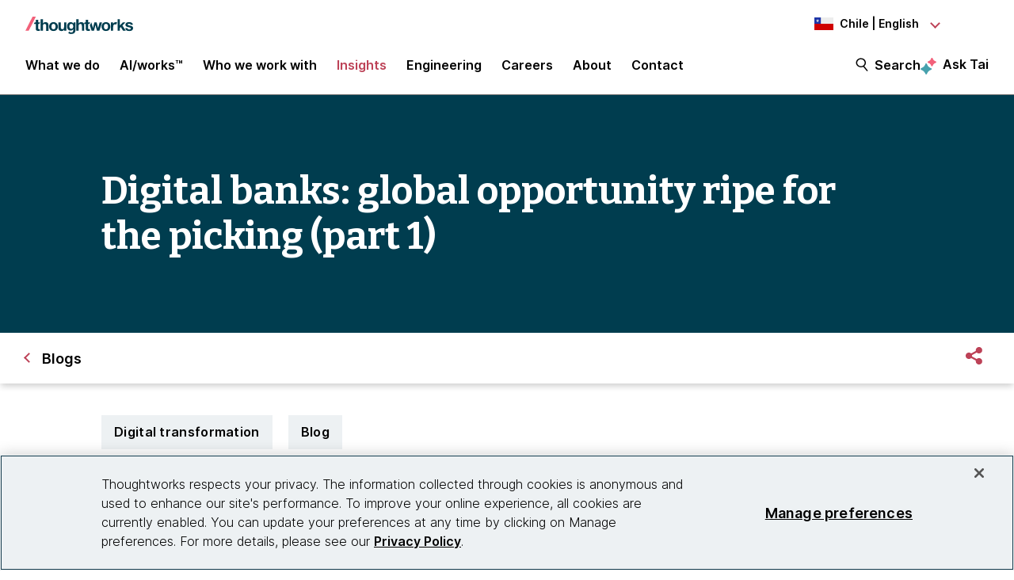

--- FILE ---
content_type: text/css
request_url: https://tags.srv.stackadapt.com/sa.css
body_size: -11
content:
:root {
    --sa-uid: '0-41fb64b2-6196-5d06-4b1a-acfeb17ccc2a';
}

--- FILE ---
content_type: application/x-javascript;charset=utf-8
request_url: https://smetrics.thoughtworks.com/id?d_visid_ver=5.5.0&d_fieldgroup=A&mcorgid=683449005F23A4AE0A495FF7%40AdobeOrg&mid=81726030107520911883928533760750719193&ts=1769041062736
body_size: -39
content:
{"mid":"81726030107520911883928533760750719193"}